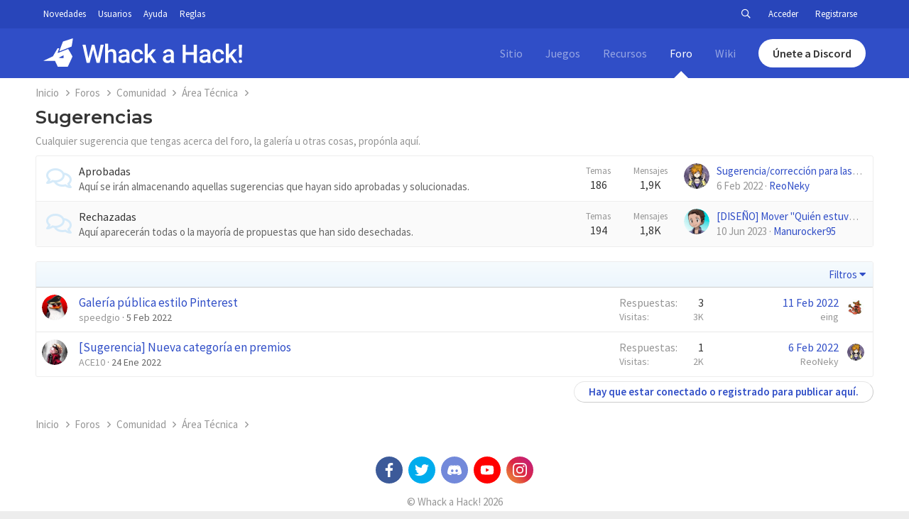

--- FILE ---
content_type: text/html; charset=utf-8
request_url: https://whackahack.com/foro/forums/sugerencias.254/
body_size: 8525
content:
<!DOCTYPE html>
<html id="XF" lang="es-ES" dir="LTR"
    data-app="public"
    data-template="forum_view"
    data-container-key="node-254"
    data-content-key=""
    data-logged-in="false"
    data-cookie-prefix="xf_"
    data-csrf="1769363700,1897ed5c5fef09110f847409bb20ccc9"
    class="has-no-js template-forum_view"
    >
<head>
    <meta charset="utf-8" />
    <meta http-equiv="X-UA-Compatible" content="IE=Edge" />
    <meta name="viewport" content="width=device-width, initial-scale=1, viewport-fit=cover">

    
    
    

    <title>Sugerencias | Whack a Hack Foro!</title>

    
        <link rel="canonical" href="https://whackahack.com/foro/forums/sugerencias.254/" />
    
        <link rel="alternate" type="application/rss+xml" title="Noticias RSS de Sugerencias" href="/foro/forums/sugerencias.254/index.rss" />
    

    
        
	
	
	<meta property="og:site_name" content="Whack a Hack Foro!" />


    
    
        
	
	
	<meta property="og:type" content="website" />


    
    
        
	
	
	
		<meta property="og:title" content="Sugerencias" />
		<meta property="twitter:title" content="Sugerencias" />
	


    
    
        
	
	
	
		<meta name="description" content="Cualquier sugerencia que tengas acerca del foro, la galería u otras cosas, propónla aquí." />
		<meta property="og:description" content="Cualquier sugerencia que tengas acerca del foro, la galería u otras cosas, propónla aquí." />
		<meta property="twitter:description" content="Cualquier sugerencia que tengas acerca del foro, la galería u otras cosas, propónla aquí." />
	


    
    
        
	
	
	<meta property="og:url" content="https://whackahack.com/foro/forums/sugerencias.254/" />


    
    

    
        <meta name="theme-color" content="#2845ba" />
    

    
	

	


	<link rel="preload" href="/foro/styles/fonts/fa/fa-regular-400.woff2?_v=5.12.0" as="font" type="font/woff2" crossorigin="anonymous" />


	<link rel="preload" href="/foro/styles/fonts/fa/fa-solid-900.woff2?_v=5.12.0" as="font" type="font/woff2" crossorigin="anonymous" />


<link rel="preload" href="/foro/styles/fonts/fa/fa-brands-400.woff2?_v=5.12.0" as="font" type="font/woff2" crossorigin="anonymous" />

	<link rel="stylesheet" href="/foro/css.php?css=public%3Anormalize.css%2Cpublic%3Acore.less%2Cpublic%3Aapp.less&amp;s=1&amp;l=2&amp;d=1757356171&amp;k=4af51962cb85347f483a708fa2568055565ad6b2" />

	

<link rel="stylesheet" href="/foro/css.php?css=public%3ACMTV_Badges.less%2Cpublic%3Anode_list.less%2Cpublic%3Astructured_list.less%2Cpublic%3Aextra.less&amp;s=1&amp;l=2&amp;d=1757356171&amp;k=7ab83efde9a189e307e60c8967cdffab53fa81d5" />

	
		<script src="/foro/js/xf/preamble.min.js?_v=5f8ed815"></script>
	


    
    
    
	<script async src="https://www.googletagmanager.com/gtag/js?id=UA-117495415-1"></script>
	<script>
		window.dataLayer = window.dataLayer || [];
		function gtag(){dataLayer.push(arguments);}
		gtag('js', new Date());
		gtag('config', 'UA-117495415-1', {
			// 
			
			
		});
	</script>


    <link href="https://fonts.googleapis.com/css?family=Montserrat:400,600|Source+Sans+Pro:400,400i,600,600i&display=swap" rel="stylesheet">

    
</head>
<body data-template="forum_view">

<div class="p-pageWrapper" id="top">

<header class="header">
    <div class="header__small">
        <div class="wrapper">
            <div class="header__links">
                <a href="#" id="hideusermenu" class="show--phablet">
                    <svg viewBox="0 0 16 16">
                        <use xlink:href="/foro/styles/default/extra/icons.svg#arrow_upward"></use>
                    </svg>
                </a>
                <div class="hide--phablet">
                    <a href="/foro/whats-new/">Novedades</a>
                    <a href="/foro/members/">Usuarios</a>
                    <a href="/foro/help/">Ayuda</a>
                    <a href="https://whackahack.com/foro/threads/40243/">Reglas</a>
                </div>
            </div>
            <div class="header__user">
                <div class="user">

                    
                        <a href="/foro/search/"
                            class="p-navgroup-link p-navgroup-link--iconic p-navgroup-link--search"
                            data-xf-click="menu"
                            data-xf-key="/"
                            aria-label="Buscar"
                            aria-expanded="false"
                            aria-haspopup="true"
                            title="Buscar">
                            <i aria-hidden="true"></i>
                        </a>
                        <div class="menu menu--structural menu--wide" data-menu="menu" aria-hidden="true">
                            <form action="/foro/search/search" method="post"
                                class="menu-content"
                                data-xf-init="quick-search">

                                <h3 class="menu-header">Buscar</h3>
                                
                                <div class="menu-row">
                                    
                                        <div class="inputGroup inputGroup--joined">
                                            <input type="text" class="input" name="keywords" placeholder="Buscar…" aria-label="Buscar" data-menu-autofocus="true" />
                                            
			<select name="constraints" class="js-quickSearch-constraint input" aria-label="Buscar en">
				<option value="">En todos lados</option>
<option value="{&quot;search_type&quot;:&quot;post&quot;}">Temas</option>
<option value="{&quot;search_type&quot;:&quot;post&quot;,&quot;c&quot;:{&quot;nodes&quot;:[254],&quot;child_nodes&quot;:1}}">Este foro</option>

			</select>
		
                                        </div>
                                    
                                </div>

                                
                                <div class="menu-row">
                                    <label class="iconic"><input type="checkbox"  name="c[title_only]" value="1" /><i aria-hidden="true"></i><span class="iconic-label">Buscar sólo en títulos</span></label>

                                </div>
                                
                                <div class="menu-row">
                                    <div class="inputGroup">
                                        <span class="inputGroup-text" id="ctrl_search_menu_by_member">De:</span>
                                        <input type="text" class="input" name="c[users]" data-xf-init="auto-complete" placeholder="Miembro" aria-labelledby="ctrl_search_menu_by_member" />
                                    </div>
                                </div>
                                <div class="menu-footer">
                                    <span class="menu-footer-controls">
                                        <button type="submit" class="button--primary button button--icon button--icon--search"><span class="button-text">Buscar</span></button>
                                        <a href="/foro/search/" class="button"><span class="button-text">Búsqueda avanzada…</span></a>
                                    </span>
                                </div>

                                <input type="hidden" name="_xfToken" value="1769363700,1897ed5c5fef09110f847409bb20ccc9" />
                            </form>
                        </div>
                    

                    
                        <a href="/foro/login/" class="p-navgroup-link p-navgroup-link--textual p-navgroup-link--logIn"
                            data-xf-click="overlay" data-follow-redirects="on">
                            <span class="p-navgroup-linkText">Acceder</span>
                        </a>
                        
                            <a href="/foro/register/" class="p-navgroup-link p-navgroup-link--textual p-navgroup-link--register"
                                data-xf-click="overlay" data-follow-redirects="on">
                                <span class="p-navgroup-linkText">Registrarse</span>
                            </a>
                        
                    
                </div>
            </div>
        </div>
    </div>
    <div class="header__main">
        <div class="wrapper">
            <div class="header__menu show--phablet">
                <svg id="menu" viewBox="0 0 16 16">
                    <use xlink:href="/foro/styles/default/extra/icons.svg#menu"></use>
                </svg>
            </div>
            <div class="header__logo">
                <a href="/foro/index/">
                    <img class="hide--phone" src="/foro/styles/default/extra/logo_full.svg" alt="Whack a Hack!" title="Whack a Hack!">
                    <img class="show--phone" src="/foro/styles/default/extra/logo.svg" alt="Whack a Hack!" title="Whack a Hack!">
                </a>
            </div>
            <div class="header__sections hide--phablet">
                <a href="/">Sitio</a>
                <a href="/juegos/">Juegos</a>
                <a href="/descargas/">Recursos</a>
                <a class="active" href="/foro/index/">Foro</a>
                <a href="/wiki/">Wiki</a>
				<div class="header__discord">
                    <a target="_blank" rel="noopener noreferrer" href="https://discord.gg/FrKadkb">Únete a Discord</a>
                </div>
            </div>
            <div class="user show--phablet">
                
                    <a href="/foro/login/" data-xf-click="overlay" data-follow-redirects="on">
                        <div class="avatar">
                            <img src="/foro/styles/default/extra/avatar.png">
                        </div>
                    </a>
                
                <!-- <a><div class="avatar"><img src="https://whackahack.com/foro/avatar.php?u=26199"></div></a> -->
            </div>
        </div>
    </div>
</header>

<div class="side-menu">
    <div class="side-menu__content">
        <ol class="side-menu__section" data-toggle="side_1">
	        <li>
                <a href="#" class="side-menu__toggle" id="side_1">
                    <svg viewBox="0 0 16 16">
                        <use xlink:href="/foro/styles/default/extra/icons.svg#web"></use>
                    </svg>
                    <span>Sitio</span>
                </a>
            </li>
            <ul>
                <li><a href="/">Portada</a></li>
            </ul>
	    </ol>
        <ol class="side-menu__section" data-toggle="side_2">
	        <li>
                <a href="#" class="side-menu__toggle" id="side_2">
                    <svg viewBox="0 0 16 16">
                        <use xlink:href="/foro/styles/default/extra/icons.svg#videogame_asset"></use>
                    </svg>
                    <span>Juegos</span>
                </a>
            </li>
            <ul>
                <li><a href="/juegos/">Catálogo</a></li>
            </ul>
	    </ol>
        <ol class="side-menu__section" data-toggle="side_3">
	        <li>
                <a href="#" class="side-menu__toggle" id="side_3">
                    <svg viewBox="0 0 16 16">
                        <use xlink:href="/foro/styles/default/extra/icons.svg#business_center"></use>
                    </svg>
                    <span>Recursos</span>
                </a>
            </li>
            <ul>
                <li><a href="/descargas/">Principal</a></li>
                <li><a href="/descargas/herramientas-gba/">Herramientas GBA</a></li>
                <li><a href="/descargas/herramientas-gb/">Herramientas GB/C</a></li>
                <li><a href="/descargas/herramientas-nds/">Herramientas NDS</a></li>
                <li><a href="/descargas/herramientas-decompilacion/">Herramientas Decompilación</a></li>
            </ul>
        </ol>
        <ol class="side-menu__section" data-toggle="side_4">
            <li>
                <a href="#" class="side-menu__toggle" id="side_4">
                    <svg viewBox="0 0 16 16">
                        <use xlink:href="/foro/styles/default/extra/icons.svg#forum"></use>
                    </svg>
                    <span>Foro</span>
                </a>
            </li>
            <ul>
                <li><a href="/foro/index/">Principal</a></li>
                <li><a href="/foro/whats-new/">Novedades</a></li>
                <li><a href="/foro/members/">Usuarios</a></li>
                <li><a href="/foro/help/">Ayuda</a></li>
                <li><a href="https://whackahack.com/foro/threads/40243/">Reglas</a></li>
            </ul>
        </ol>
        <ol class="side-menu__section" data-toggle="side_5">
            <li>
                <a href="#" class="side-menu__toggle" id="side_5">
                    <svg viewBox="0 0 16 16">
                        <use xlink:href="/foro/styles/default/extra/icons.svg#book"></use>
                    </svg>
                    <span>Wiki</span>
                </a>
            </li>
            <ul>
                <li><a href="/wiki/">Principal</a></li>
                <li><a href="/wiki/Especial:CambiosRecientes">Novedades</a></li>
                <li><a href="/wiki/Especial:Aleatorio">Aleatorio</a></li>
                <li><a href="/wiki/Especial:P%C3%A1ginasEspeciales">Especiales</a></li>
                <li><a href="/wiki/Especial:SubirArchivo">Subir archivo</a></li>
            </ul>
	    </ol>
    </div>
</div>

<div class="p-body">
    <div class="p-body-inner">
        

        <!--XF:EXTRA_OUTPUT-->

        

        

        
        
    
        <ul class="p-breadcrumbs "
            itemscope itemtype="https://schema.org/BreadcrumbList">
        
            

            
            
                
                
    <li itemprop="itemListElement" itemscope itemtype="https://schema.org/ListItem">
        <a href="https://whackahack.com" itemprop="item">
            <span itemprop="name">Inicio</span>
        </a>
        <meta itemprop="position" content="1" />
    </li>

            

            
                
                
    <li itemprop="itemListElement" itemscope itemtype="https://schema.org/ListItem">
        <a href="/foro/" itemprop="item">
            <span itemprop="name">Foros</span>
        </a>
        <meta itemprop="position" content="2" />
    </li>

            
            
                
                
    <li itemprop="itemListElement" itemscope itemtype="https://schema.org/ListItem">
        <a href="/foro/#comunidad.76" itemprop="item">
            <span itemprop="name">Comunidad</span>
        </a>
        <meta itemprop="position" content="3" />
    </li>

            
                
                
    <li itemprop="itemListElement" itemscope itemtype="https://schema.org/ListItem">
        <a href="/foro/forums/area-tecnica.84/" itemprop="item">
            <span itemprop="name">Área Técnica</span>
        </a>
        <meta itemprop="position" content="4" />
    </li>

            

        
        </ul>
    

        

        
	<noscript><div class="blockMessage blockMessage--important blockMessage--iconic u-noJsOnly">JavaScript está desactivado. Para una mejor experiencia, por favor, activa JavaScript en el navegador antes de continuar.</div></noscript>

        
	<!--[if lt IE 9]><div class="blockMessage blockMessage&#45;&#45;important blockMessage&#45;&#45;iconic">Estás usando un navegador obsoleto. No se pueden mostrar este u otros sitios web correctamente.<br />Se debe actualizar o usar un <a href="https://www.google.com/chrome/browser/" target="_blank">navegador alternativo</a>.</div><![endif]-->


        
            <div class="p-body-header">
            
                
                    <div class="p-title ">
                    
                        
                            <h1 class="p-title-value">Sugerencias</h1>
                        
                        
                    
                    </div>
                

                
                    <div class="p-description">Cualquier sugerencia que tengas acerca del foro, la galería u otras cosas, propónla aquí.</div>
                
            
            </div>
        

        <div class="p-body-main  ">
            

            <div class="p-body-content">
                
                <div class="p-body-pageContent">





	
	
	






	

	
		
	








	
	<div class="block">
		<div class="block-container">
			<div class="block-body">
				
	
	
		
	
	
	
		
	

	<div class="node node--id206 node--depth2 node--forum node--read">
		<div class="node-body">
			<span class="node-icon" aria-hidden="true"><i></i></span>
			<div class="node-main js-nodeMain">
				

				
				<h3 class="node-title">
					<a href="/foro/forums/aprobadas.206/" data-xf-init="" data-shortcut="node-description">Aprobadas</a>
				</h3>
				
					<div class="node-description ">Aquí se irán almacenando aquellas sugerencias que hayan sido aprobadas y solucionadas.</div>
				

				<div class="node-meta">
					
						<div class="node-statsMeta">
							<dl class="pairs pairs--inline">
								<dt>Temas</dt>
								<dd>186</dd>
							</dl>
							<dl class="pairs pairs--inline">
								<dt>Mensajes</dt>
								<dd>1,9K</dd>
							</dl>
						</div>
					

					
				</div>

				
					
	
	

				

				
			</div>

			
				<div class="node-stats">
					<dl class="pairs pairs--rows">
						<dt>Temas</dt>
						<dd>186</dd>
					</dl>
					<dl class="pairs pairs--rows">
						<dt>Mensajes</dt>
						<dd>1,9K</dd>
					</dl>
				</div>
			

			<div class="node-extra">
				
					<div class="node-extra-icon">
						
							<a href="/foro/members/reoneky.18653/" class="avatar avatar--xs" data-user-id="18653" data-xf-init="member-tooltip">
			<img src="/foro/data/avatars/s/18/18653.jpg?1641909688" srcset="/foro/data/avatars/m/18/18653.jpg?1641909688 2x" alt="ReoNeky" class="avatar-u18653-s" /> 
		</a>
						
					</div>
					<div class="node-extra-row">
						
							<a href="/foro/threads/sugerencia-correccion-para-las-paginas-del-catalogo.66791/post-480580" class="node-extra-title" title="Sugerencia/corrección para las páginas del catálogo">Sugerencia/corrección para las páginas del catálogo</a>
						
					</div>
					<div class="node-extra-row">
						<ul class="listInline listInline--bullet">
							<li><time  class="node-extra-date u-dt" dir="auto" datetime="2022-02-06T17:01:30+0100" data-time="1644163290" data-date-string="6 Feb 2022" data-time-string="17:01" title="6 Feb 2022 a las 17:01">6 Feb 2022</time></li>
							
								<li class="node-extra-user"><a href="/foro/members/reoneky.18653/" class="username " dir="auto" data-user-id="18653" data-xf-init="member-tooltip"><span class="username--moderator">ReoNeky</span></a></li>
							
						</ul>
					</div>
				
			</div>
		</div>
	</div>

	


		

	
		
	
	
	
		
	

	<div class="node node--id221 node--depth2 node--forum node--read">
		<div class="node-body">
			<span class="node-icon" aria-hidden="true"><i></i></span>
			<div class="node-main js-nodeMain">
				

				
				<h3 class="node-title">
					<a href="/foro/forums/rechazadas.221/" data-xf-init="" data-shortcut="node-description">Rechazadas</a>
				</h3>
				
					<div class="node-description ">Aquí aparecerán todas o la mayoría de propuestas que han sido desechadas.</div>
				

				<div class="node-meta">
					
						<div class="node-statsMeta">
							<dl class="pairs pairs--inline">
								<dt>Temas</dt>
								<dd>194</dd>
							</dl>
							<dl class="pairs pairs--inline">
								<dt>Mensajes</dt>
								<dd>1,8K</dd>
							</dl>
						</div>
					

					
				</div>

				
					
	
	

				

				
			</div>

			
				<div class="node-stats">
					<dl class="pairs pairs--rows">
						<dt>Temas</dt>
						<dd>194</dd>
					</dl>
					<dl class="pairs pairs--rows">
						<dt>Mensajes</dt>
						<dd>1,8K</dd>
					</dl>
				</div>
			

			<div class="node-extra">
				
					<div class="node-extra-icon">
						
							<a href="/foro/members/manurocker95.41031/" class="avatar avatar--xs" data-user-id="41031" data-xf-init="member-tooltip">
			<img src="/foro/data/avatars/s/41/41031.jpg?1616360781" srcset="/foro/data/avatars/m/41/41031.jpg?1616360781 2x" alt="Manurocker95" class="avatar-u41031-s" /> 
		</a>
						
					</div>
					<div class="node-extra-row">
						
							<a href="/foro/threads/diseno-mover-quien-estuvo-en-linea-hoy-a-otro-lugar.63946/post-491684" class="node-extra-title" title="[DISEÑO] Mover &quot;Quién estuvo en línea hoy&quot; a otro lugar">[DISEÑO] Mover &quot;Quién estuvo en línea hoy&quot; a otro lugar</a>
						
					</div>
					<div class="node-extra-row">
						<ul class="listInline listInline--bullet">
							<li><time  class="node-extra-date u-dt" dir="auto" datetime="2023-06-10T14:50:22+0200" data-time="1686401422" data-date-string="10 Jun 2023" data-time-string="14:50" title="10 Jun 2023 a las 14:50">10 Jun 2023</time></li>
							
								<li class="node-extra-user"><a href="/foro/members/manurocker95.41031/" class="username " dir="auto" data-user-id="41031" data-xf-init="member-tooltip">Manurocker95</a></li>
							
						</ul>
					</div>
				
			</div>
		</div>
	</div>

	


		

	

			</div>
		</div>
	</div>
	





<div class="block" data-xf-init="" data-type="thread" data-href="/foro/inline-mod/">

	<div class="block-outer"></div>

	
	

	<div class="block-container">
		<div class="block-filterBar">
			<div class="filterBar">
				

				<a class="filterBar-menuTrigger" data-xf-click="menu" role="button" tabindex="0" aria-expanded="false" aria-haspopup="true">Filtros</a>
				<div class="menu menu--wide" data-menu="menu" aria-hidden="true"
					data-href="/foro/forums/sugerencias.254/filters"
					data-load-target=".js-filterMenuBody">
					<div class="menu-content">
						<h4 class="menu-header">Mostrar solo:</h4>
						<div class="js-filterMenuBody">
							<div class="menu-row">Cargando…</div>
						</div>
					</div>
				</div>
			</div>
		</div>

		

		<div class="block-body">
			<div class="structItemContainer">
				

	

	


				
					
					


					<div class="structItemContainer-group js-threadList">
						
							
								

	

	<div class="structItem structItem--thread js-inlineModContainer js-threadListItem-66798" data-author="speedgio">
		<div class="structItem-cell structItem-cell--icon">
			<div class="structItem-iconContainer">
				<a href="/foro/members/speedgio.31332/" class="avatar avatar--s" data-user-id="31332" data-xf-init="member-tooltip">
			<img src="/foro/data/avatars/s/31/31332.jpg?1645882375" srcset="/foro/data/avatars/m/31/31332.jpg?1645882375 2x" alt="speedgio" class="avatar-u31332-s" /> 
		</a>
				
			</div>
		</div>
		<div class="structItem-cell structItem-cell--main" data-xf-init="touch-proxy">
			

			<div class="structItem-title">
				
				
				<a href="/foro/threads/galeria-publica-estilo-pinterest.66798/" class="" data-tp-primary="on" data-xf-init="preview-tooltip" data-preview-url="/foro/threads/galeria-publica-estilo-pinterest.66798/preview">Galería pública estilo Pinterest</a>
			</div>

			<div class="structItem-minor">
				

				
					<ul class="structItem-parts">
						<li><a href="/foro/members/speedgio.31332/" class="username " dir="auto" data-user-id="31332" data-xf-init="member-tooltip"><span class="username--staff">speedgio</span></a></li>
						<li class="structItem-startDate"><a href="/foro/threads/galeria-publica-estilo-pinterest.66798/" rel="nofollow"><time  class="u-dt" dir="auto" datetime="2022-02-05T11:36:53+0100" data-time="1644057413" data-date-string="5 Feb 2022" data-time-string="11:36" title="5 Feb 2022 a las 11:36">5 Feb 2022</time></a></li>
						
					</ul>

					
				
			</div>
		</div>
		<div class="structItem-cell structItem-cell--meta" title="Puntuación del primer mensaje de reacción
: 14">
			<dl class="pairs pairs--justified">
				<dt>Respuestas</dt>
				<dd>3</dd>
			</dl>
			<dl class="pairs pairs--justified structItem-minor">
				<dt>Visitas</dt>
				<dd>3K</dd>
			</dl>
		</div>
		<div class="structItem-cell structItem-cell--latest">
			
				<a href="/foro/threads/galeria-publica-estilo-pinterest.66798/latest" rel="nofollow"><time  class="structItem-latestDate u-dt" dir="auto" datetime="2022-02-11T15:57:54+0100" data-time="1644591474" data-date-string="11 Feb 2022" data-time-string="15:57" title="11 Feb 2022 a las 15:57">11 Feb 2022</time></a>
				<div class="structItem-minor">
					
						<a href="/foro/members/eing.12479/" class="username " dir="auto" data-user-id="12479" data-xf-init="member-tooltip">eing</a>
					
				</div>
			
		</div>
		<div class="structItem-cell structItem-cell--icon structItem-cell--iconEnd">
			<div class="structItem-iconContainer">
				
					<a href="/foro/members/eing.12479/" class="avatar avatar--xxs" data-user-id="12479" data-xf-init="member-tooltip">
			<img src="/foro/data/avatars/s/12/12479.jpg?1585219846"  alt="eing" class="avatar-u12479-s" /> 
		</a>
				
			</div>
		</div>
	</div>

							
								

	

	<div class="structItem structItem--thread js-inlineModContainer js-threadListItem-66761" data-author="ACE10">
		<div class="structItem-cell structItem-cell--icon">
			<div class="structItem-iconContainer">
				<a href="/foro/members/ace10.43548/" class="avatar avatar--s" data-user-id="43548" data-xf-init="member-tooltip">
			<img src="/foro/data/avatars/s/43/43548.jpg?1618448778" srcset="/foro/data/avatars/m/43/43548.jpg?1618448778 2x" alt="ACE10" class="avatar-u43548-s" /> 
		</a>
				
			</div>
		</div>
		<div class="structItem-cell structItem-cell--main" data-xf-init="touch-proxy">
			

			<div class="structItem-title">
				
				
				<a href="/foro/threads/sugerencia-nueva-categoria-en-premios.66761/" class="" data-tp-primary="on" data-xf-init="preview-tooltip" data-preview-url="/foro/threads/sugerencia-nueva-categoria-en-premios.66761/preview">[Sugerencia] Nueva categoría en premios</a>
			</div>

			<div class="structItem-minor">
				

				
					<ul class="structItem-parts">
						<li><a href="/foro/members/ace10.43548/" class="username " dir="auto" data-user-id="43548" data-xf-init="member-tooltip">ACE10</a></li>
						<li class="structItem-startDate"><a href="/foro/threads/sugerencia-nueva-categoria-en-premios.66761/" rel="nofollow"><time  class="u-dt" dir="auto" datetime="2022-01-24T05:18:08+0100" data-time="1642997888" data-date-string="24 Ene 2022" data-time-string="05:18" title="24 Ene 2022 a las 05:18">24 Ene 2022</time></a></li>
						
					</ul>

					
				
			</div>
		</div>
		<div class="structItem-cell structItem-cell--meta" title="Puntuación del primer mensaje de reacción
: 14">
			<dl class="pairs pairs--justified">
				<dt>Respuestas</dt>
				<dd>1</dd>
			</dl>
			<dl class="pairs pairs--justified structItem-minor">
				<dt>Visitas</dt>
				<dd>2K</dd>
			</dl>
		</div>
		<div class="structItem-cell structItem-cell--latest">
			
				<a href="/foro/threads/sugerencia-nueva-categoria-en-premios.66761/latest" rel="nofollow"><time  class="structItem-latestDate u-dt" dir="auto" datetime="2022-02-06T16:46:39+0100" data-time="1644162399" data-date-string="6 Feb 2022" data-time-string="16:46" title="6 Feb 2022 a las 16:46">6 Feb 2022</time></a>
				<div class="structItem-minor">
					
						<a href="/foro/members/reoneky.18653/" class="username " dir="auto" data-user-id="18653" data-xf-init="member-tooltip"><span class="username--moderator">ReoNeky</span></a>
					
				</div>
			
		</div>
		<div class="structItem-cell structItem-cell--icon structItem-cell--iconEnd">
			<div class="structItem-iconContainer">
				
					<a href="/foro/members/reoneky.18653/" class="avatar avatar--xxs" data-user-id="18653" data-xf-init="member-tooltip">
			<img src="/foro/data/avatars/s/18/18653.jpg?1641909688"  alt="ReoNeky" class="avatar-u18653-s" /> 
		</a>
				
			</div>
		</div>
	</div>

							
							
						
					</div>
				
			</div>
		</div>
	</div>

	<div class="block-outer block-outer--after">
		
		
		
			<div class="block-outer-opposite">
				
					<a href="/foro/login/" class="button--link button--wrap button" data-xf-click="overlay"><span class="button-text">
						Hay que estar conectado o registrado para publicar aquí.
					</span></a>
				
			</div>
		
	</div>
</div>


</div>
                
            </div>

            
        </div>

        
        
    
        <ul class="p-breadcrumbs p-breadcrumbs--bottom"
            itemscope itemtype="https://schema.org/BreadcrumbList">
        
            

            
            
                
                
    <li itemprop="itemListElement" itemscope itemtype="https://schema.org/ListItem">
        <a href="https://whackahack.com" itemprop="item">
            <span itemprop="name">Inicio</span>
        </a>
        <meta itemprop="position" content="1" />
    </li>

            

            
                
                
    <li itemprop="itemListElement" itemscope itemtype="https://schema.org/ListItem">
        <a href="/foro/" itemprop="item">
            <span itemprop="name">Foros</span>
        </a>
        <meta itemprop="position" content="2" />
    </li>

            
            
                
                
    <li itemprop="itemListElement" itemscope itemtype="https://schema.org/ListItem">
        <a href="/foro/#comunidad.76" itemprop="item">
            <span itemprop="name">Comunidad</span>
        </a>
        <meta itemprop="position" content="3" />
    </li>

            
                
                
    <li itemprop="itemListElement" itemscope itemtype="https://schema.org/ListItem">
        <a href="/foro/forums/area-tecnica.84/" itemprop="item">
            <span itemprop="name">Área Técnica</span>
        </a>
        <meta itemprop="position" content="4" />
    </li>

            

        
        </ul>
    

        
    </div>
</div>


<footer class="footer">
    <div class="footer__network">
        <a class="footer__social footer__social--facebook" href="https://facebook.com/whackahack/">
            <svg viewBox="0 0 16 16">
                <use xlink:href="/foro/styles/default/extra/icons.svg#facebook"></use>
            </svg>
        </a>
        <a class="footer__social footer__social--twitter" href="https://twitter.com/whack_a_hack/">
            <svg viewBox="0 0 16 16">
                <use xlink:href="/foro/styles/default/extra/icons.svg#twitter"></use>
            </svg>
        </a>
        <a class="footer__social footer__social--discord" href="https://discord.gg/FrKadkb">
            <svg viewBox="0 0 16 16">
                <use xlink:href="/foro/styles/default/extra/icons.svg#discord"></use>
            </svg>
        </a>
        <a class="footer__social footer__social--youtube" href="https://www.youtube.com/user/wahnoticias">
            <svg viewBox="0 0 16 16">
                <use xlink:href="/foro/styles/default/extra/icons.svg#youtube"></use>
            </svg>
        </a>
        <a class="footer__social footer__social--instagram" href="https://instagram.com/whackahack">
            <svg viewBox="0 0 16 16">
                <use xlink:href="/foro/styles/default/extra/icons.svg#instagram"></use>
            </svg>
        </a>
    </div>
    <span class="footer__copyright">© Whack a Hack! 2026</span>
</footer>

</div> <!-- closing p-pageWrapper -->

<div class="u-bottomFixer js-bottomFixTarget">
    
    
</div>


    <div class="u-scrollButtons js-scrollButtons" data-trigger-type="up">
        <a href="#top" class="button--scroll button" data-xf-click="scroll-to"><span class="button-text"><i class="fa--xf far fa-arrow-up" aria-hidden="true"></i><span class="u-srOnly">Arriba</span></span></a>
        
    </div>



	<script src="/foro/js/vendor/jquery/jquery-3.3.1.min.js?_v=5f8ed815"></script>
	<script src="/foro/js/vendor/vendor-compiled.js?_v=5f8ed815"></script>
	<script src="/foro/js/xf/core-compiled.js?_v=5f8ed815"></script>
	<script src="/foro/styles/default/extra/extra.js"></script>

	<script>
		jQuery.extend(true, XF.config, {
			// 
			userId: 0,
			enablePush: false,
			pushAppServerKey: '',
			url: {
				fullBase: 'https://whackahack.com/foro/',
				basePath: '/foro/',
				css: '/foro/css.php?css=__SENTINEL__&s=1&l=2&d=1757356171',
				keepAlive: '/foro/login/keep-alive'
			},
			cookie: {
				path: '/',
				domain: '',
				prefix: 'xf_',
				secure: true
			},
			csrf: '1769363700,1897ed5c5fef09110f847409bb20ccc9',
			js: {"\/foro\/styles\/default\/extra\/extra.js":true},
			css: {"public:CMTV_Badges.less":true,"public:node_list.less":true,"public:structured_list.less":true,"public:extra.less":true},
			time: {
				now: 1769363700,
				today: 1769295600,
				todayDow: 0,
				tomorrow: 1769382000,
				yesterday: 1769209200,
				week: 1768777200
			},
			borderSizeFeature: '3px',
			fontAwesomeWeight: 'r',
			enableRtnProtect: true,
			enableFormSubmitSticky: true,
			uploadMaxFilesize: 2097152,
			allowedVideoExtensions: ["m4v","mov","mp4","mp4v","mpeg","mpg","ogv","webm"],
			shortcodeToEmoji: true,
			visitorCounts: {
				conversations_unread: '0',
				alerts_unread: '0',
				total_unread: '0',
				title_count: true,
				icon_indicator: true
			},
			jsState: {},
			publicMetadataLogoUrl: '',
			publicPushBadgeUrl: 'https://whackahack.com/foro/styles/default/extra/logo_full.svg'
		});

		jQuery.extend(XF.phrases, {
			// 
			date_x_at_time_y: "{date} a las {time}",
			day_x_at_time_y:  "{day} a las {time}",
			yesterday_at_x:   "Ayer a las {time}",
			x_minutes_ago:    "hace {minutes} minutos",
			one_minute_ago:   "Hace 1 minuto",
			a_moment_ago:     "Hace un momento",
			today_at_x:       "Hoy a las {time}",
			in_a_moment:      "En un momento",
			in_a_minute:      "En un minuto",
			in_x_minutes:     "En {minutes} minutos",
			later_today_at_x: "Después de hoy a las {time}",
			tomorrow_at_x:    "Mañana a las {time}",

			day0: "Domingo",
			day1: "Lunes",
			day2: "Martes",
			day3: "Miércoles",
			day4: "Jueves",
			day5: "Viernes",
			day6: "Sábado",

			dayShort0: "Dom",
			dayShort1: "Lun",
			dayShort2: "Mar",
			dayShort3: "Mie",
			dayShort4: "Jue",
			dayShort5: "Vie",
			dayShort6: "Sab",

			month0: "Enero",
			month1: "Febrero",
			month2: "Marzo",
			month3: "Abril",
			month4: "Mayo",
			month5: "Junio",
			month6: "Julio",
			month7: "Agosto",
			month8: "Septiembre",
			month9: "Octubre",
			month10: "Noviembre",
			month11: "Diciembre",

			active_user_changed_reload_page: "El usuario activo ha sido cambiado. Recarga la página para obtener la última versión.",
			server_did_not_respond_in_time_try_again: "El servidor no responde en tiempo. Por favor, inténtalo otra vez.",
			oops_we_ran_into_some_problems: "¡Oops! Nos hemos encontrado con algunos problemas.",
			oops_we_ran_into_some_problems_more_details_console: "¡Oops! Nos hemos encontrado con algunos problemas. Por favor, inténtalo más tarde. Más detalles del error pueden estar en la consola del navegador.",
			file_too_large_to_upload: "El archivo es demasiado grande para subirlo.",
			uploaded_file_is_too_large_for_server_to_process: "El archivo subido es demasiado grande para que el servidor lo procese.",
			files_being_uploaded_are_you_sure: "Los archivos aún se están cargando. ¿Estás seguro de que deseas enviar este formulario?",
			attach: "Adjuntar archivos",
			rich_text_box: "Caja de texto enriquecido",
			close: "Cerrar",
			link_copied_to_clipboard: "Enlace copiado al portapapeles.",
			text_copied_to_clipboard: "Texto copiado al portapapeles.",
			loading: "Cargando…",

			processing: "Procesando",
			'processing...': "Procesando…",

			showing_x_of_y_items: "Viendo {count} de {total} elementos",
			showing_all_items: "Mostrando todos los elementos",
			no_items_to_display: "Sin elementos que mostrar",

			push_enable_notification_title: "Notificaciones  habilitadas correctamente en Whack a Hack Foro!",
			push_enable_notification_body: "Gracias por habilitar las notificaciones"
		});
	</script>

	<form style="display:none" hidden="hidden">
		<input type="text" name="_xfClientLoadTime" value="" id="_xfClientLoadTime" title="_xfClientLoadTime" tabindex="-1" />
	</form>

	



    <script type="text/template" id="xfReactTooltipTemplate">
        <div class="tooltip-content-inner">
            <div class="reactTooltip">
                
                    <a href="#" class="reaction reaction--1" data-reaction-id="1"><i aria-hidden="true"></i><img src="[data-uri]" class="reaction-sprite js-reaction" alt="Me gusta" title="Me gusta" data-xf-init="tooltip" data-extra-class="tooltip--basic tooltip--noninteractive" /></a>
                
                    <a href="#" class="reaction reaction--2" data-reaction-id="2"><i aria-hidden="true"></i><img src="[data-uri]" class="reaction-sprite js-reaction" alt="Love" title="Love" data-xf-init="tooltip" data-extra-class="tooltip--basic tooltip--noninteractive" /></a>
                
                    <a href="#" class="reaction reaction--3" data-reaction-id="3"><i aria-hidden="true"></i><img src="[data-uri]" class="reaction-sprite js-reaction" alt="Haha" title="Haha" data-xf-init="tooltip" data-extra-class="tooltip--basic tooltip--noninteractive" /></a>
                
                    <a href="#" class="reaction reaction--4" data-reaction-id="4"><i aria-hidden="true"></i><img src="[data-uri]" class="reaction-sprite js-reaction" alt="Wow" title="Wow" data-xf-init="tooltip" data-extra-class="tooltip--basic tooltip--noninteractive" /></a>
                
                    <a href="#" class="reaction reaction--5" data-reaction-id="5"><i aria-hidden="true"></i><img src="[data-uri]" class="reaction-sprite js-reaction" alt="Sad" title="Sad" data-xf-init="tooltip" data-extra-class="tooltip--basic tooltip--noninteractive" /></a>
                
                    <a href="#" class="reaction reaction--6" data-reaction-id="6"><i aria-hidden="true"></i><img src="[data-uri]" class="reaction-sprite js-reaction" alt="Angry" title="Angry" data-xf-init="tooltip" data-extra-class="tooltip--basic tooltip--noninteractive" /></a>
                
                    <a href="#" class="reaction reaction--7" data-reaction-id="7"><i aria-hidden="true"></i><img src="[data-uri]" class="reaction-sprite js-reaction" alt="Happy" title="Happy" data-xf-init="tooltip" data-extra-class="tooltip--basic tooltip--noninteractive" /></a>
                
            </div>
        </div>
    </script>




<script defer src="https://static.cloudflareinsights.com/beacon.min.js/vcd15cbe7772f49c399c6a5babf22c1241717689176015" integrity="sha512-ZpsOmlRQV6y907TI0dKBHq9Md29nnaEIPlkf84rnaERnq6zvWvPUqr2ft8M1aS28oN72PdrCzSjY4U6VaAw1EQ==" data-cf-beacon='{"version":"2024.11.0","token":"72cf669d18c6412eb30206b4b9b26e45","r":1,"server_timing":{"name":{"cfCacheStatus":true,"cfEdge":true,"cfExtPri":true,"cfL4":true,"cfOrigin":true,"cfSpeedBrain":true},"location_startswith":null}}' crossorigin="anonymous"></script>
</body>
</html>









